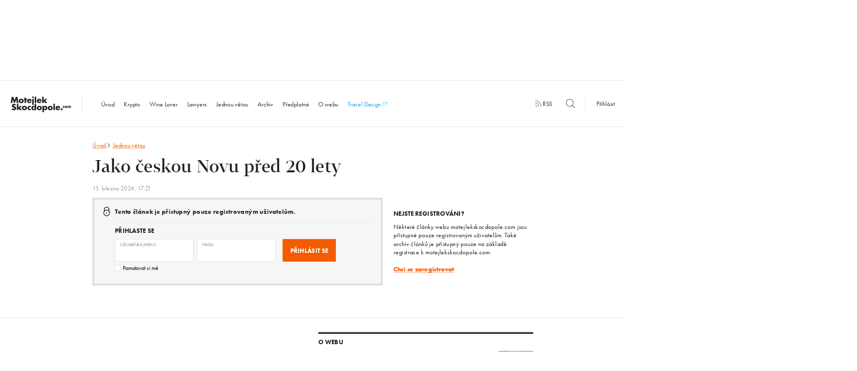

--- FILE ---
content_type: text/html; charset=UTF-8
request_url: https://www.motejlekskocdopole.com/?post_type=sentence&p=44732
body_size: 10450
content:
<!doctype html> <!--[if lt IE 7]><html class="no-js ie ie6 lt-ie9 lt-ie8 lt-ie7" lang="cs"> <![endif]--> <!--[if IE 7]><html class="no-js ie ie7 lt-ie9 lt-ie8" lang="cs"> <![endif]--> <!--[if IE 8]><html class="no-js ie ie8 lt-ie9" lang="cs"> <![endif]--> <!--[if gt IE 8]><html class="no-js" lang="cs"> <![endif]--><head><meta charset="UTF-8"/><title> Jako českou Novu před 20 lety - MotejlekSkocdopole.com</title><meta http-equiv='X-UA-Compatible' content='IE=edge'><meta name="viewport" content="width=device-width, initial-scale=1.0"><link rel="pingback" href="https://www.motejlekskocdopole.com/xmlrpc.php"/><link rel="apple-touch-icon" sizes="57x57" href="https://www.motejlekskocdopole.com/wp-content/themes/motejlekskocdopole/favicon/apple-touch-icon-57x57.png"><link rel="apple-touch-icon" sizes="60x60" href="https://www.motejlekskocdopole.com/wp-content/themes/motejlekskocdopole/favicon/apple-touch-icon-60x60.png"><link rel="apple-touch-icon" sizes="72x72" href="https://www.motejlekskocdopole.com/wp-content/themes/motejlekskocdopole/favicon/apple-touch-icon-72x72.png"><link rel="apple-touch-icon" sizes="76x76" href="https://www.motejlekskocdopole.com/wp-content/themes/motejlekskocdopole/favicon/apple-touch-icon-76x76.png"><link rel="apple-touch-icon" sizes="114x114" href="https://www.motejlekskocdopole.com/wp-content/themes/motejlekskocdopole/favicon/apple-touch-icon-114x114.png"><link rel="apple-touch-icon" sizes="120x120" href="https://www.motejlekskocdopole.com/wp-content/themes/motejlekskocdopole/favicon/apple-touch-icon-120x120.png"><link rel="apple-touch-icon" sizes="144x144" href="https://www.motejlekskocdopole.com/wp-content/themes/motejlekskocdopole/favicon/apple-touch-icon-144x144.png"><link rel="apple-touch-icon" sizes="152x152" href="https://www.motejlekskocdopole.com/wp-content/themes/motejlekskocdopole/favicon/apple-touch-icon-152x152.png"><link rel="apple-touch-icon" sizes="180x180" href="https://www.motejlekskocdopole.com/wp-content/themes/motejlekskocdopole/favicon/apple-touch-icon-180x180.png"><link rel="icon" type="image/png" href="https://www.motejlekskocdopole.com/wp-content/themes/motejlekskocdopole/favicon/favicon-32x32.png" sizes="32x32"><link rel="icon" type="image/png" href="https://www.motejlekskocdopole.com/wp-content/themes/motejlekskocdopole/favicon/favicon-194x194.png" sizes="194x194"><link rel="icon" type="image/png" href="https://www.motejlekskocdopole.com/wp-content/themes/motejlekskocdopole/favicon/favicon-96x96.png" sizes="96x96"><link rel="icon" type="image/png" href="https://www.motejlekskocdopole.com/wp-content/themes/motejlekskocdopole/favicon/android-chrome-192x192.png" sizes="192x192"><link rel="icon" type="image/png" href="https://www.motejlekskocdopole.com/wp-content/themes/motejlekskocdopole/favicon/favicon-32x32.png" sizes="16x16"><link rel="manifest" href="https://www.motejlekskocdopole.com/wp-content/themes/motejlekskocdopole/favicon/manifest.json"/><link rel="mask-icon" href="https://www.motejlekskocdopole.com/wp-content/themes/motejlekskocdopole/favicon/safari-pinned-tab.svg" color="#f35c00"><meta name="msapplication-TileColor" content="#da532c"><meta name="msapplication-TileImage" content="/mstile-144x144.png"><meta name="theme-color" content="#ffffff"><meta name="author" content="MotejlekSkocdopole.com"/><meta name="web_author" content="Proof &amp; Reason, s.r.o. | www.proofreason.com"/><meta property="og:title" content="Jako českou Novu před 20 lety | MotejlekSkocdopole.com"/><meta property="og:image" content="https://www.motejlekskocdopole.com/wp-content/themes/motejlekskocdopole/dist/images/fbms.png"/><meta property="og:type" content="article"/><meta property="og:url" content="https://www.motejlekskocdopole.com/?post_type=sentence&p=44732"/><meta name="twitter:card" content="summary"/><meta name="twitter:site" content="@motejlekskocdopole"/><meta name="twitter:title" content="Jako českou Novu před 20 lety | MotejlekSkocdopole.com"/><meta name="twitter:image" content="https://www.motejlekskocdopole.com/wp-content/themes/motejlekskocdopole/dist/images/fbms.png"/><meta name='robots' content='max-image-preview:large' /><style>img:is([sizes="auto" i], [sizes^="auto," i]) { contain-intrinsic-size: 3000px 1500px }</style><link rel='stylesheet' id='wp-block-library-css' href='https://www.motejlekskocdopole.com/wp-includes/css/dist/block-library/style.min.css?ver=6.8.3' type='text/css' media='all' /><style id='classic-theme-styles-inline-css' type='text/css'>/*! This file is auto-generated */
.wp-block-button__link{color:#fff;background-color:#32373c;border-radius:9999px;box-shadow:none;text-decoration:none;padding:calc(.667em + 2px) calc(1.333em + 2px);font-size:1.125em}.wp-block-file__button{background:#32373c;color:#fff;text-decoration:none}</style><style id='global-styles-inline-css' type='text/css'>:root{--wp--preset--aspect-ratio--square: 1;--wp--preset--aspect-ratio--4-3: 4/3;--wp--preset--aspect-ratio--3-4: 3/4;--wp--preset--aspect-ratio--3-2: 3/2;--wp--preset--aspect-ratio--2-3: 2/3;--wp--preset--aspect-ratio--16-9: 16/9;--wp--preset--aspect-ratio--9-16: 9/16;--wp--preset--color--black: #000000;--wp--preset--color--cyan-bluish-gray: #abb8c3;--wp--preset--color--white: #ffffff;--wp--preset--color--pale-pink: #f78da7;--wp--preset--color--vivid-red: #cf2e2e;--wp--preset--color--luminous-vivid-orange: #ff6900;--wp--preset--color--luminous-vivid-amber: #fcb900;--wp--preset--color--light-green-cyan: #7bdcb5;--wp--preset--color--vivid-green-cyan: #00d084;--wp--preset--color--pale-cyan-blue: #8ed1fc;--wp--preset--color--vivid-cyan-blue: #0693e3;--wp--preset--color--vivid-purple: #9b51e0;--wp--preset--gradient--vivid-cyan-blue-to-vivid-purple: linear-gradient(135deg,rgba(6,147,227,1) 0%,rgb(155,81,224) 100%);--wp--preset--gradient--light-green-cyan-to-vivid-green-cyan: linear-gradient(135deg,rgb(122,220,180) 0%,rgb(0,208,130) 100%);--wp--preset--gradient--luminous-vivid-amber-to-luminous-vivid-orange: linear-gradient(135deg,rgba(252,185,0,1) 0%,rgba(255,105,0,1) 100%);--wp--preset--gradient--luminous-vivid-orange-to-vivid-red: linear-gradient(135deg,rgba(255,105,0,1) 0%,rgb(207,46,46) 100%);--wp--preset--gradient--very-light-gray-to-cyan-bluish-gray: linear-gradient(135deg,rgb(238,238,238) 0%,rgb(169,184,195) 100%);--wp--preset--gradient--cool-to-warm-spectrum: linear-gradient(135deg,rgb(74,234,220) 0%,rgb(151,120,209) 20%,rgb(207,42,186) 40%,rgb(238,44,130) 60%,rgb(251,105,98) 80%,rgb(254,248,76) 100%);--wp--preset--gradient--blush-light-purple: linear-gradient(135deg,rgb(255,206,236) 0%,rgb(152,150,240) 100%);--wp--preset--gradient--blush-bordeaux: linear-gradient(135deg,rgb(254,205,165) 0%,rgb(254,45,45) 50%,rgb(107,0,62) 100%);--wp--preset--gradient--luminous-dusk: linear-gradient(135deg,rgb(255,203,112) 0%,rgb(199,81,192) 50%,rgb(65,88,208) 100%);--wp--preset--gradient--pale-ocean: linear-gradient(135deg,rgb(255,245,203) 0%,rgb(182,227,212) 50%,rgb(51,167,181) 100%);--wp--preset--gradient--electric-grass: linear-gradient(135deg,rgb(202,248,128) 0%,rgb(113,206,126) 100%);--wp--preset--gradient--midnight: linear-gradient(135deg,rgb(2,3,129) 0%,rgb(40,116,252) 100%);--wp--preset--font-size--small: 13px;--wp--preset--font-size--medium: 20px;--wp--preset--font-size--large: 36px;--wp--preset--font-size--x-large: 42px;--wp--preset--spacing--20: 0.44rem;--wp--preset--spacing--30: 0.67rem;--wp--preset--spacing--40: 1rem;--wp--preset--spacing--50: 1.5rem;--wp--preset--spacing--60: 2.25rem;--wp--preset--spacing--70: 3.38rem;--wp--preset--spacing--80: 5.06rem;--wp--preset--shadow--natural: 6px 6px 9px rgba(0, 0, 0, 0.2);--wp--preset--shadow--deep: 12px 12px 50px rgba(0, 0, 0, 0.4);--wp--preset--shadow--sharp: 6px 6px 0px rgba(0, 0, 0, 0.2);--wp--preset--shadow--outlined: 6px 6px 0px -3px rgba(255, 255, 255, 1), 6px 6px rgba(0, 0, 0, 1);--wp--preset--shadow--crisp: 6px 6px 0px rgba(0, 0, 0, 1);}:where(.is-layout-flex){gap: 0.5em;}:where(.is-layout-grid){gap: 0.5em;}body .is-layout-flex{display: flex;}.is-layout-flex{flex-wrap: wrap;align-items: center;}.is-layout-flex > :is(*, div){margin: 0;}body .is-layout-grid{display: grid;}.is-layout-grid > :is(*, div){margin: 0;}:where(.wp-block-columns.is-layout-flex){gap: 2em;}:where(.wp-block-columns.is-layout-grid){gap: 2em;}:where(.wp-block-post-template.is-layout-flex){gap: 1.25em;}:where(.wp-block-post-template.is-layout-grid){gap: 1.25em;}.has-black-color{color: var(--wp--preset--color--black) !important;}.has-cyan-bluish-gray-color{color: var(--wp--preset--color--cyan-bluish-gray) !important;}.has-white-color{color: var(--wp--preset--color--white) !important;}.has-pale-pink-color{color: var(--wp--preset--color--pale-pink) !important;}.has-vivid-red-color{color: var(--wp--preset--color--vivid-red) !important;}.has-luminous-vivid-orange-color{color: var(--wp--preset--color--luminous-vivid-orange) !important;}.has-luminous-vivid-amber-color{color: var(--wp--preset--color--luminous-vivid-amber) !important;}.has-light-green-cyan-color{color: var(--wp--preset--color--light-green-cyan) !important;}.has-vivid-green-cyan-color{color: var(--wp--preset--color--vivid-green-cyan) !important;}.has-pale-cyan-blue-color{color: var(--wp--preset--color--pale-cyan-blue) !important;}.has-vivid-cyan-blue-color{color: var(--wp--preset--color--vivid-cyan-blue) !important;}.has-vivid-purple-color{color: var(--wp--preset--color--vivid-purple) !important;}.has-black-background-color{background-color: var(--wp--preset--color--black) !important;}.has-cyan-bluish-gray-background-color{background-color: var(--wp--preset--color--cyan-bluish-gray) !important;}.has-white-background-color{background-color: var(--wp--preset--color--white) !important;}.has-pale-pink-background-color{background-color: var(--wp--preset--color--pale-pink) !important;}.has-vivid-red-background-color{background-color: var(--wp--preset--color--vivid-red) !important;}.has-luminous-vivid-orange-background-color{background-color: var(--wp--preset--color--luminous-vivid-orange) !important;}.has-luminous-vivid-amber-background-color{background-color: var(--wp--preset--color--luminous-vivid-amber) !important;}.has-light-green-cyan-background-color{background-color: var(--wp--preset--color--light-green-cyan) !important;}.has-vivid-green-cyan-background-color{background-color: var(--wp--preset--color--vivid-green-cyan) !important;}.has-pale-cyan-blue-background-color{background-color: var(--wp--preset--color--pale-cyan-blue) !important;}.has-vivid-cyan-blue-background-color{background-color: var(--wp--preset--color--vivid-cyan-blue) !important;}.has-vivid-purple-background-color{background-color: var(--wp--preset--color--vivid-purple) !important;}.has-black-border-color{border-color: var(--wp--preset--color--black) !important;}.has-cyan-bluish-gray-border-color{border-color: var(--wp--preset--color--cyan-bluish-gray) !important;}.has-white-border-color{border-color: var(--wp--preset--color--white) !important;}.has-pale-pink-border-color{border-color: var(--wp--preset--color--pale-pink) !important;}.has-vivid-red-border-color{border-color: var(--wp--preset--color--vivid-red) !important;}.has-luminous-vivid-orange-border-color{border-color: var(--wp--preset--color--luminous-vivid-orange) !important;}.has-luminous-vivid-amber-border-color{border-color: var(--wp--preset--color--luminous-vivid-amber) !important;}.has-light-green-cyan-border-color{border-color: var(--wp--preset--color--light-green-cyan) !important;}.has-vivid-green-cyan-border-color{border-color: var(--wp--preset--color--vivid-green-cyan) !important;}.has-pale-cyan-blue-border-color{border-color: var(--wp--preset--color--pale-cyan-blue) !important;}.has-vivid-cyan-blue-border-color{border-color: var(--wp--preset--color--vivid-cyan-blue) !important;}.has-vivid-purple-border-color{border-color: var(--wp--preset--color--vivid-purple) !important;}.has-vivid-cyan-blue-to-vivid-purple-gradient-background{background: var(--wp--preset--gradient--vivid-cyan-blue-to-vivid-purple) !important;}.has-light-green-cyan-to-vivid-green-cyan-gradient-background{background: var(--wp--preset--gradient--light-green-cyan-to-vivid-green-cyan) !important;}.has-luminous-vivid-amber-to-luminous-vivid-orange-gradient-background{background: var(--wp--preset--gradient--luminous-vivid-amber-to-luminous-vivid-orange) !important;}.has-luminous-vivid-orange-to-vivid-red-gradient-background{background: var(--wp--preset--gradient--luminous-vivid-orange-to-vivid-red) !important;}.has-very-light-gray-to-cyan-bluish-gray-gradient-background{background: var(--wp--preset--gradient--very-light-gray-to-cyan-bluish-gray) !important;}.has-cool-to-warm-spectrum-gradient-background{background: var(--wp--preset--gradient--cool-to-warm-spectrum) !important;}.has-blush-light-purple-gradient-background{background: var(--wp--preset--gradient--blush-light-purple) !important;}.has-blush-bordeaux-gradient-background{background: var(--wp--preset--gradient--blush-bordeaux) !important;}.has-luminous-dusk-gradient-background{background: var(--wp--preset--gradient--luminous-dusk) !important;}.has-pale-ocean-gradient-background{background: var(--wp--preset--gradient--pale-ocean) !important;}.has-electric-grass-gradient-background{background: var(--wp--preset--gradient--electric-grass) !important;}.has-midnight-gradient-background{background: var(--wp--preset--gradient--midnight) !important;}.has-small-font-size{font-size: var(--wp--preset--font-size--small) !important;}.has-medium-font-size{font-size: var(--wp--preset--font-size--medium) !important;}.has-large-font-size{font-size: var(--wp--preset--font-size--large) !important;}.has-x-large-font-size{font-size: var(--wp--preset--font-size--x-large) !important;}
:where(.wp-block-post-template.is-layout-flex){gap: 1.25em;}:where(.wp-block-post-template.is-layout-grid){gap: 1.25em;}
:where(.wp-block-columns.is-layout-flex){gap: 2em;}:where(.wp-block-columns.is-layout-grid){gap: 2em;}
:root :where(.wp-block-pullquote){font-size: 1.5em;line-height: 1.6;}</style> <script type="text/javascript" id="ahc_front_js-js-extra">var ahc_ajax_front = {"ajax_url":"https:\/\/www.motejlekskocdopole.com\/wp-admin\/admin-ajax.php","plugin_url":"https:\/\/www.motejlekskocdopole.com\/wp-content\/plugins\/visitors-traffic-real-time-statistics\/","page_id":"44732","page_title":"Soukrom\u00fd: Jako \u010deskou Novu p\u0159ed 20 lety","post_type":"sentence"};</script> <link rel="https://api.w.org/" href="https://www.motejlekskocdopole.com/wp-json/" /><link rel="EditURI" type="application/rsd+xml" title="RSD" href="https://www.motejlekskocdopole.com/xmlrpc.php?rsd" /><meta name="generator" content="WordPress 6.8.3" /><link rel='shortlink' href='https://www.motejlekskocdopole.com/?p=44732' /><link rel="alternate" title="oEmbed (JSON)" type="application/json+oembed" href="https://www.motejlekskocdopole.com/wp-json/oembed/1.0/embed?url=https%3A%2F%2Fwww.motejlekskocdopole.com%2F%3Fpost_type%3Dsentence%26p%3D44732" /><link rel="alternate" title="oEmbed (XML)" type="text/xml+oembed" href="https://www.motejlekskocdopole.com/wp-json/oembed/1.0/embed?url=https%3A%2F%2Fwww.motejlekskocdopole.com%2F%3Fpost_type%3Dsentence%26p%3D44732&#038;format=xml" /> <script>(function(d)
        {
            var config = {
                        kitId: 'yif3qhi',
                        scriptTimeout: 3000,
                        async: true
                    },
                    h = d.documentElement, t = setTimeout(function()
                    {
                        h.className = h.className.replace(/\bwf-loading\b/g, "") + " wf-inactive";
                    }, config.scriptTimeout), tk = d.createElement("script"), f = false, s = d.getElementsByTagName("script")[0], a;
            h.className += " wf-loading";
            tk.src = 'https://use.typekit.net/' + config.kitId + '.js';
            tk.async = true;
            tk.onload = tk.onreadystatechange = function()
            {
                a = this.readyState;
                if (f || a && a != "complete" && a != "loaded") {
                    return;
                }
                f = true;
                clearTimeout(t);
                try {
                    Typekit.load(config)
                } catch (e) {
                }
            };
            s.parentNode.insertBefore(tk, s)
        })(document);</script> <style>blockquote,body,input{margin:0}h1,h2,p,ul{color:#222}html{-ms-text-size-adjust:100%;-webkit-text-size-adjust:100%;font-size:18px;line-height:1.33333;font-family:futura-pt,Helvetica,Arial,sans-serif;-webkit-transform-origin:0 0;transform-origin:0 0}article,aside,header,nav{display:block}h1{margin:.67em 0}svg:not(:root){overflow:hidden}input{color:inherit;font:inherit;line-height:normal}a,p,ul{font-weight:400;margin-bottom:0;margin-top:0}.post__heading,h2{line-height:1.27778}input::-moz-focus-inner{border:0;padding:0}*,:after,:before{box-sizing:border-box}@font-face{font-family:Tabac;src:url(../../../../../wp-content/themes/motejlekskocdopole/fonts/3120BD_0_0.eot);src:url(../../../../../wp-content/themes/motejlekskocdopole/fonts/3120BD_0_0.eot?#iefix) format("embedded-opentype"),url(../../../../../wp-content/themes/motejlekskocdopole/fonts/3120BD_0_0.woff2) format("woff2"),url(../../../../../wp-content/themes/motejlekskocdopole/fonts/3120BD_0_0.woff) format("woff"),url(../../../../../wp-content/themes/motejlekskocdopole/fonts/3120BD_0_0.ttf) format("truetype");font-weight:400;font-style:normal}a{background:0 0;text-decoration:none;color:#f35c00}a,h1,h2,p,ul{text-rendering:optimizeLegibility;-webkit-font-smoothing:antialiased;-moz-osx-font-smoothing:grayscale;-moz-font-feature-settings:"liga" on}h1,h2{margin-bottom:0;margin-top:0;font-family:Tabac,Georgia,serif}@media (-webkit-min-device-pixel-ratio:1.3),(min--moz-device-pixel-ratio:1.3),(min-device-pixel-ratio:1.3),(min-resolution:1.3dppx){a,h1,h2,p,ul{font-weight:300}}h1{font-size:64px;line-height:1.125;letter-spacing:0;font-weight:100}@media (max-width:57em){h1{font-size:40px}}h2{font-size:36px;letter-spacing:0;font-weight:300}@media (max-width:57em){h2{font-size:24px}}p{font-size:18px;line-height:1.33333;letter-spacing:.4px}.post__date,.post__heading,.tag{letter-spacing:0}.wrapper{max-width:68.6111em;margin:0 auto;position:relative;padding:0;font-family:futura-pt,Helvetica,Arial,sans-serif}.row:after,.wrapper:after{content:'';display:table;clear:both}@media (max-width:1200px){.wrapper{padding:0 30px}}.row{margin:0 -15px}@media (max-width:40em){.wrapper{padding:0 15px}.row{margin:0 -10px}}.row:last-child{margin-bottom:0}[class*=" column-"],[class^=column-]{position:relative;display:block;width:100%;float:left;min-height:1px;padding-right:15px;padding-left:15px;margin-bottom:0}.column-3{width:25%}.column-4{width:33.33333%}.column-6{width:50%}.column-8{width:66.66667%}@media (max-width:40em){[class*=" column-"],[class^=column-]{padding-left:10px;padding-right:10px}.column-3,.column-4,.column-6{width:100%}.column-6--small{width:50%}.column-8{width:100%}}.wf-loading *{opacity:0}.banner-12-wrapper{margin:-20px -15px 20px}.leaderboard{width:1235px;height:200px;margin:0 auto 25px}@media (max-width:75em){.leaderboard{display:none}}.fb-share{display:inline-block;color:#fff;border:none;width:40px;height:20px;border-radius:3px;padding:3px;outline:0;text-align:center;background:#4267b2;font-size:11px;font-weight:500;font-family:Helvetica Neue,Arial,sans-serif;margin-bottom:13.33px}.post__category,.post__more,.site-footer .widget a{background-position:0 1.05em;background-repeat:repeat-x;text-decoration:none}.quote__author,.site-nav li.active a{font-weight:700}.icon-search{width:25px;height:25px;position:relative;top:6px}.icon-rss{width:18px;height:18px}.icon-menu,.icon-rss{position:relative;top:3px}.icon-menu{width:40px;height:40px}.nav-secondary{display:inline;text-align:right;padding-bottom:5px}.nav-secondary__wrapper{display:table-cell;min-width:540px;vertical-align:middle}.nav-secondary__wrapper .nav-secondary__search{margin-right:-15px}.nav-secondary__wrapper .nav-secondary__search .icon-search{top:6px;left:-40px}.nav-secondary__wrapper .nav-secondary__search ::-webkit-input-placeholder,.site-nav li.search ::-webkit-input-placeholder{font-size:16px;color:#333;font-style:normal;opacity:1}.nav-secondary__wrapper .nav-secondary__search :-moz-placeholder,.nav-secondary__wrapper .nav-secondary__search ::-moz-placeholder{font-size:16px;color:#333;font-style:normal;opacity:1}.nav-secondary__wrapper .nav-secondary__search :-ms-input-placeholder{font-size:16px;color:#333;font-style:normal;opacity:1}.nav-secondary__wrapper .nav-secondary__search input{border:none;width:40px;height:40px}.nav-secondary__wrapper .nav-secondary__search input[placeholder]{visibility:hidden}@media (max-width:1200px){.nav-secondary__wrapper{display:table;width:100%;border-top:1px solid #ddd}}@media (max-width:54.5625em){.nav-secondary__wrapper{display:none}}.nav-secondary a{color:#333;fill:#333}.nav-secondary__rss{margin-right:30px;padding:15px 0;display:inline}.nav-secondary__search{padding:15px 0;display:inline-block}.nav-secondary__login{border-left:1px solid #ddd;padding:15px 30px}.post{padding-bottom:40px;margin-bottom:40px;border-bottom:1px solid #ddd}.post.post-noborder{padding-bottom:0;border-bottom:none}.post__heading{font-size:36px;font-family:Tabac,Georgia,serif}@media (max-width:57em){.nav-secondary__login{border-left:none}.post__heading{font-size:24px}}.post__heading a{color:#f35c00;fill:#f35c00;display:block}.post__category,.post__date{color:#999;display:inline-block}.post__meta{padding:10px 0}.sentence-list,.sidebar-list,.site-nav ul{padding-left:0;list-style-type:none}.post__date{font-size:18px;font-family:futura-pt,Helvetica,Arial,sans-serif;line-height:1}@media (max-width:57em){.post__date{font-size:16px}}.post__category{text-shadow:.06em 0 0 #fff,0 0,-.06em 0 0 #fff;background-size:2px 2px;background-image:-webkit-linear-gradient(transparent 50%,#999 0);background-image:linear-gradient(transparent 50%,#999 0);margin-left:6px}@media (max-width:1635px){.post__category{background-size:3px 3px}}@media (max-width:1200px){.post__category{background-size:2px 2px}}@media (-webkit-min-device-pixel-ratio:1.3),(min--moz-device-pixel-ratio:1.3),(min-device-pixel-ratio:1.3),(min-resolution:1.3dppx){.post__category{background-size:1px 1px;text-shadow:.08em 0 0 #fff,0 0,-.08em 0 0 #fff}}@media (-webkit-min-device-pixel-ratio:1.3) and (max-width:1635px),(min--moz-device-pixel-ratio:1.3) and (max-width:1635px),(min-device-pixel-ratio:1.3) and (max-width:1635px),(min-resolution:1.3dppx) and (max-width:1635px){.post__category{background-size:2px 2px}}@media (-webkit-min-device-pixel-ratio:1.3) and (max-width:1200px),(min--moz-device-pixel-ratio:1.3) and (max-width:1200px),(min-device-pixel-ratio:1.3) and (max-width:1200px),(min-resolution:1.3dppx) and (max-width:1200px){.post__category{background-size:1px 1px}}.post__excerpt{font-size:18px;line-height:1.33333;color:#333}.post__more{text-shadow:.06em 0 0 #fff,0 0,-.06em 0 0 #fff;background-size:2px 2px;background-image:-webkit-linear-gradient(transparent 50%,#f35c00 0);background-image:linear-gradient(transparent 50%,#f35c00 0);line-height:1.5}@media (max-width:1635px){.post__more{background-size:3px 3px}}@media (max-width:1200px){.post__more{background-size:2px 2px}}@media (-webkit-min-device-pixel-ratio:1.3),(min--moz-device-pixel-ratio:1.3),(min-device-pixel-ratio:1.3),(min-resolution:1.3dppx){.post__more{background-size:1px 1px;text-shadow:.08em 0 0 #fff,0 0,-.08em 0 0 #fff}}@media (-webkit-min-device-pixel-ratio:1.3) and (max-width:1635px),(min--moz-device-pixel-ratio:1.3) and (max-width:1635px),(min-device-pixel-ratio:1.3) and (max-width:1635px),(min-resolution:1.3dppx) and (max-width:1635px){.post__more{background-size:2px 2px}}@media (-webkit-min-device-pixel-ratio:1.3) and (max-width:1200px),(min--moz-device-pixel-ratio:1.3) and (max-width:1200px),(min-device-pixel-ratio:1.3) and (max-width:1200px),(min-resolution:1.3dppx) and (max-width:1200px){.post__more{background-size:1px 1px}}.post--highlight{padding-bottom:60px}.post--highlight .post__heading{font-size:48px;line-height:1.08333;letter-spacing:0}@media (max-width:57em){.post--highlight{padding-bottom:40px}.post--highlight .post__heading{font-size:24px}}.quote__text{font-style:italic;margin-bottom:8px}.quote__text:before{content:'\201E'}.quote__text:after{content:'\201D'}.sentence-list{padding-bottom:40px;margin-bottom:40px}.sentence-list:after{content:'';display:table;clear:both}.sentence-list__item:nth-child(3) .sentence-list__link{padding-bottom:0}.sentence-list__item:nth-child(1) .sentence-list__link{padding-top:0}.sentence-list__link{font-size:20px;line-height:24/20;font-family:Tabac,Georgia,serif;color:#f35c00;fill:#f35c00;padding-bottom:15px;padding-top:5px;display:block}.sentence-list__item-locked .sentence-list__link{color:#333;fill:#333}.sentence-list__link .heading__icon{margin-bottom:-2px;width:18px;height:18px;margin-left:-1px}.sentence-list__date{font-size:18px;font-family:futura-pt,Helvetica,Arial,sans-serif;line-height:1;display:block;color:#999}@media (max-width:57em){.sentence-list__link{font-size:18px}.sentence-list__date{font-size:16px}}.sidebar-list__item{border-bottom:1px solid #ddd}.sidebar-list__link{margin-top:15px;margin-bottom:15px;font-size:20px;line-height:24/20;font-family:Tabac,Georgia,serif;color:#333;display:block}.sidebar-list__date,.tag,.widget__heading{font-family:futura-pt,Helvetica,Arial,sans-serif}.sidebar-list__item:first-child .sidebar-list__link{margin-top:0}.sidebar-list__date{font-size:18px;line-height:1;display:block;color:#999}@media (max-width:57em){.sidebar-list__link{font-size:18px}.sidebar-list__date{font-size:16px}}@media (max-width:80em){.column-6--footer-medium{width:50%}}@media (max-width:80em) and (max-width:64.95em){.column-6--footer-medium{width:100%}}.site-footer .widget:after,.site-header:after{content:'';display:table;clear:both}.site-footer .widget p{font-size:16px}.site-footer .widget a{text-shadow:.06em 0 0 #fff,0 0,-.06em 0 0 #fff;background-size:2px 2px;background-image:-webkit-linear-gradient(transparent 50%,#f35c00 0);background-image:linear-gradient(transparent 50%,#f35c00 0);font-size:16px}@media (max-width:1635px){.site-footer .widget a{background-size:3px 3px}}@media (max-width:1200px){.site-footer .widget a{background-size:2px 2px}}@media (-webkit-min-device-pixel-ratio:1.3),(min--moz-device-pixel-ratio:1.3),(min-device-pixel-ratio:1.3),(min-resolution:1.3dppx){.site-footer .widget a{background-size:1px 1px;text-shadow:.08em 0 0 #fff,0 0,-.08em 0 0 #fff}}@media (-webkit-min-device-pixel-ratio:1.3) and (max-width:1635px),(min--moz-device-pixel-ratio:1.3) and (max-width:1635px),(min-device-pixel-ratio:1.3) and (max-width:1635px),(min-resolution:1.3dppx) and (max-width:1635px){.site-footer .widget a{background-size:2px 2px}}@media (-webkit-min-device-pixel-ratio:1.3) and (max-width:1200px),(min--moz-device-pixel-ratio:1.3) and (max-width:1200px),(min-device-pixel-ratio:1.3) and (max-width:1200px),(min-resolution:1.3dppx) and (max-width:1200px){.site-footer .widget a{background-size:1px 1px}}.site-footer .footer-contact--small,.site-footer .site-footer__contact--medium{display:none}@media (max-width:80em){.site-footer .site-footer__contact--medium{display:block}}@media (max-width:64.95em){.site-footer .footer-contact--small{display:block}.site-footer .site-footer__about p:nth-of-type(1){padding-bottom:15px}.site-footer .site-footer__about .footer-contact--small p{padding-bottom:0}.site-footer .site-footer__contact--medium{display:none}}.site-footer .fb-share{display:none}@media (max-width:64.95em){.site-footer .fb-share{display:inline-block}}.site-header{border:solid #ddd;border-width:1px 0;padding:29px 0 25px;margin-bottom:60px;display:table;width:100%;vertical-align:middle;position:relative}.site-header .button__toggle--menu{display:none}@media (max-width:54.5625em){.site-header{padding-top:0;padding-bottom:0}.site-header .button__toggle--menu{display:table-cell;padding:0 30px 0 15px;vertical-align:middle}.site-header .button__toggle--menu .icon-menu{width:25px;height:25px}}@media (max-width:1200px){.site-header{padding-bottom:0;margin-bottom:20px}}.site-header .nav-mobile{display:none;vertical-align:middle;padding:0 15px;font-size:18px!important;color:#222}@media (max-width:54.5625em){.site-header .nav-mobile{display:table-cell}}.site-logo__wrapper{vertical-align:middle;display:table-cell!important;display:inline-block;line-height:0;text-align:left}.site-logo__wrapper h1{display:inline;width:1px;height:1px;overflow:hidden;position:absolute;padding:0;margin:-1px;border:0;clip:rect(0 0 0 0)}.site-logo,.site-nav,.site-nav li{display:inline-block}@media (max-width:1200px){.site-logo__wrapper{vertical-align:middle;padding-bottom:30px}}@media (max-width:54.5625em){.site-logo__wrapper{padding-bottom:0!important;width:100%;text-align:center}}.site-logo{width:200px;max-height:55px;padding-right:30px;border-right:1px solid #ddd;margin:0 40px 0 30px}@media (max-width:1200px){.site-logo{border:0;margin:0;padding:0 15px}}@media (max-width:54.5625em){.site-logo{width:135px;padding:0}}.site-nav li a{color:#333;display:block;width:100%}.site-nav li.search{padding:30px;display:none;font-size:100%;position:relative}.site-nav li.search .icon-search{position:absolute;z-index:9999999;top:45px;right:45px}.site-nav li.search :-moz-placeholder,.site-nav li.search ::-moz-placeholder{font-size:16px;color:#333;font-style:normal;opacity:1}.site-nav li.search :-ms-input-placeholder{font-size:16px;color:#333;font-style:normal;opacity:1}.site-nav li.search input{padding:15px 35px 15px 10px;width:100%;border:1px solid #ddd;border-top-width:2px;-webkit-appearance:none;border-radius:0}@media (max-width:54.5625em){.site-nav li,.site-nav li.search{display:block}.site-nav li{width:100%;font-size:100%;text-align:center}.site-nav{display:none;background:#fff;padding-bottom:30px}.site-nav__wrapper{z-index:999999;position:absolute;left:0;top:100%;width:100%}}.site-nav__wrapper{vertical-align:middle;display:table-cell;width:100%}@media (max-width:1200px){.site-nav__wrapper{padding-bottom:30px}}.site-nav__link{padding:15px}.site-nav__link.site-nav__link--travel{color:#169eec;fill:#169eec;text-decoration:none}.tag,.widget__heading-link .widget__heading{color:#f35c00}.site-nav__link .external-icon{position:relative;width:14px;height:12px;left:1px}.tag-list{list-style-type:none;padding-left:0}.tag,.tag__item{display:inline-block}.tag{border:1px solid #f35c00;padding:12px 14px;font-size:16px;line-height:1;margin:0 6px 10px 0}.widget{border-top:5px solid #333;padding-top:11px;margin-bottom:40px}.widget__heading{font-size:18px;line-height:20/18;text-transform:uppercase;margin-bottom:14px;font-weight:700}@media (max-width:57em){.widget__heading{font-size:16px}}.widget--sentence{border-bottom:1px solid #ddd}@media (max-width:1635px){html{-webkit-transform:scale(.9);transform:scale(.9);width:111%}@-moz-document url-prefix(){html .site-header{padding:30px 0 25px;border-top-width:2px}}}@media (max-width:1480px){html{-webkit-transform:scale(.8);transform:scale(.8);width:125%}@-moz-document url-prefix(){html .site-header{border-top-width:1px}}}@media (max-width:1320px){html{-webkit-transform:scale(.73);transform:scale(.73);width:136.98%}}@media (max-width:1200px){html{width:100%;-webkit-transform:scale(1);transform:scale(1)}@-moz-document url-prefix(){html .site-header{padding:29px 0 25px;border-top-width:2px}}}</style><link rel="stylesheet" href="https://www.motejlekskocdopole.com/wp-content/themes/motejlekskocdopole/dist/css/custom.css?v=20240902" /></head><body class="wp-singular sentence-template-default single single-sentence postid-44732 wp-theme-motejlekskocdopole" data-template="base.twig"> <noscript> <iframe src="//www.googletagmanager.com/ns.html?id=GTM-PWB4Z9"
 height="0" width="0" style="display:none;visibility:hidden"></iframe> </noscript> <script>var isMobile = /Android|webOS|iPhone|iPod|iPad|BlackBerry/i.test(navigator.userAgent);
    var isSingle = document.body.classList.contains('single');</script> <script>(function(w, d, s, l, i)
    {
        w[l] = w[l] || [];
        w[l].push({
            'gtm.start': new Date().getTime(), event: 'gtm.js'
        });
        var f = d.getElementsByTagName(s)[0],
                j = d.createElement(s), dl = l != 'dataLayer' ? '&l=' + l : '';
        j.async = true;
        j.src =
                '//www.googletagmanager.com/gtm.js?id=' + i + dl;
        f.parentNode.insertBefore(j, f);
    })(window, document, 'script', 'dataLayer', 'GTM-PWB4Z9');</script>  <script>dataLayer.push({
        'page': {
            'type':  'article detail' ,
            'category':  null         }
    });</script> <div id="page"><div class="leaderboard"> <ins data-revive-zoneid="56" data-revive-id="b9d13d3dba3e1b6cc89e3608d73a84a9"></ins></div><header class="site-header"><div class="table-row"> <a href="" class="button__toggle--menu icon-menu"> <svg class="icon-menu"> <use xlink:href="https://www.motejlekskocdopole.com/wp-content/themes/motejlekskocdopole/dist/svg/svg.svg#menu"/> </svg> </a> <a class="site-logo__wrapper hdr-logo-link" href="https://www.motejlekskocdopole.com" rel="home"><h1 class="hdr-logo"> MotejlekSkocdopole.com</h1> <svg class="site-logo"> <use xlink:href="https://www.motejlekskocdopole.com/wp-content/themes/motejlekskocdopole/dist/svg/svg.svg#logo"/> </svg> </a> <a href="https://www.motejlekskocdopole.com/prihlaseni/"
 class="nav-mobile"> <span>Přihlásit</span> </a><div class="site-nav__wrapper"><nav id="nav-main" class="site-nav nav-main"><ul><li > <a class="site-nav__link" href="https://www.motejlekskocdopole.com">Úvod</a></li><li > <a class="site-nav__link" href="/category/krypto/">Krypto</a></li><li > <a class="site-nav__link" href="https://www.motejlekskocdopole.com/wine-lover/">Wine Lover</a></li><li > <a class="site-nav__link" href="https://www.motejlekskocdopole.com/lawyers/">Lawyers</a></li><li > <a class="site-nav__link" href="https://www.motejlekskocdopole.com/jednou-vetou/">Jednou větou</a></li><li > <a class="site-nav__link" href="https://www.motejlekskocdopole.com/archiv">Archiv</a></li><li > <a class="site-nav__link" href="https://www.motejlekskocdopole.com/predplatne/">Předplatné</a></li><li > <a class="site-nav__link" href="https://www.motejlekskocdopole.com/o-webu/">O webu</a></li><li> <a class="site-nav__link site-nav__link--travel" target="_blank" href="https://www.traveldesign.cz/"> Travel Design <svg class="external-icon"> <use xlink:href="https://www.motejlekskocdopole.com/wp-content/themes/motejlekskocdopole/dist/svg/svg.svg#external"/> </svg> </a></li><li class="search"><form action="https://www.motejlekskocdopole.com" class="searchForm"> <input type="text" placeholder="Vyhledat..." title="Vyhledávání" name="s"/> <svg class="icon-search" data-search-submit> <use xlink:href="https://www.motejlekskocdopole.com/wp-content/themes/motejlekskocdopole/dist/svg/svg.svg#search"/> </svg></form></li></ul></nav></div><div class="nav-secondary nav-secondary__wrapper"> <a href="https://www.motejlekskocdopole.com/feed/" class="nav-secondary__rss"> <svg class="icon-rss"> <use xlink:href="https://www.motejlekskocdopole.com/wp-content/themes/motejlekskocdopole/dist/svg/svg.svg#rss"/> </svg> <span>RSS</span> </a><div class="nav-secondary__search" data-search-wrapper><form action="https://www.motejlekskocdopole.com" class="searchForm"> <input type="text" placeholder="Vyhledat..." title="Vyhledávání" name="s"/> <svg class="icon-search" data-search-toggle> <use xlink:href="https://www.motejlekskocdopole.com/wp-content/themes/motejlekskocdopole/dist/svg/svg.svg#search"/> </svg></form></div> <a href="https://www.motejlekskocdopole.com/prihlaseni/"
 class="nav-secondary__login"> <span>Přihlásit</span> </a></div></div></header><div id="content" role="main" class="wrapper"> <ins data-revive-zoneid="50" data-revive-id="b9d13d3dba3e1b6cc89e3608d73a84a9"></ins> <ins data-revive-zoneid="52" data-revive-id="b9d13d3dba3e1b6cc89e3608d73a84a9"></ins><div class="row"><div class=""><div class=""><div class="banner-12-wrapper"> <script type="text/javascript">openXZone = function(zoneId, protocol, isLoggedVariable)
        {
            protocol = protocol || location.protocol;
            var m3_u = protocol + "//ads.motejlekskocdopole.com/www/delivery/ajs.php";
            var m3_r = Math.floor(Math.random() * 99999999999);
            if (!document.MAX_used) {
                document.MAX_used = ',';
            }
            document.write("<scr" + "ipt type='text/javascript' src='" + m3_u);
            document.write("?zoneid=" + zoneId + "&amp;target=_top");
            document.write('&amp;cb=' + m3_r);
            document.write('&amp;islogged=' + isLoggedVariable);
            if (document.MAX_used != ',') {
                document.write("&amp;exclude=" + document.MAX_used);
            }
            document.write(document.charset ? '&amp;charset=' + document.charset :
                    (document.characterSet ? '&amp;charset=' + document.characterSet : ''));
            document.write("&amp;loc=" + escape(window.location));
            if (document.referrer) {
                document.write("&amp;referer=" + escape(document.referrer));
            }
            if (document.context) {
                document.write("&context=" + escape(document.context));
            }
            if (document.mmm_fo) {
                document.write("&amp;mmm_fo=1");
            }
            document.write("'><\/scr" + "ipt>");
        };</script> <script type='text/javascript'>//
        openXZone(84, 'https:', 'f');
        //</script> <noscript><div><a href='https://{{ ad_server_url }}/www/delivery/ck.php?n=a68d30a9&amp;cb=12393637960'><img
 src='https://{{ ad_server_url }}/www/delivery/avw.php?zoneid=84&amp;cb=12393637960&amp;n=a68d30a9'
 alt=''/></a></div> </noscript></div><div class="content-wrapper"><div class="column-12"><div class="breads"><ul><li> <a href="https://www.motejlekskocdopole.com">Úvod</a></li><li> <a href="https://www.motejlekskocdopole.com/jednou-vetou/">Jednou větou</a></li></ul></div></div><div class="post-type-sentence" id="post-44732"><section class="article-content"><div class="column-8"><h2 class="post__heading--single">Jako českou Novu před 20 lety</h2><p class="post__date post__date--single">15. března 2024, 17:21</p></div><div class="login__wrapper"><div class="column-8"><form name="loginform" id="loginform" action="https://www.motejlekskocdopole.com/wp-login.php" method="post"><div class="loginform"> <svg class="loginform__icon"> <use xlink:href="https://www.motejlekskocdopole.com/wp-content/themes/motejlekskocdopole/dist/svg/svg.svg#lock"/> </svg><p class="loginform__note">Tento článek je přístupný pouze registrovaným uživatelům.</p><h3 class="loginform__heading inform">Přihlaste se</h3><div><div class="loginform__row"><div class="loginform__left"><div class="loginform__col1"><div class="inline-label"> <label for="user_login" class="inline-label__label js-inline-label"> Uživatelské jméno </label><div> <input type="text" name="log" id="user_login" class="inline-label__input" value=""
 size="20" tabindex="10"></div></div></div><div class="loginform__col2"><div class="inline-label"> <label for="user_pass" class="inline-label__label js-inline-label"> Heslo </label><div> <span class="search__wrapper"> <input type="password" name="pwd" id="user_pass" class="inline-label__input" value=""
 size="20" tabindex="20"> </span></div></div></div><div class="loginform__col1"><div class="forgetmenot"> <input id="rememberme" name="rememberme" type="checkbox" class="checkbox" value="forever"
 tabindex="90"> <label for="rememberme" class="checkbox__label checkbox__label--small"> Pamatovat si mě </label></div></div></div><div class="loginform__col3"><div class="submit"> <input type="submit" class="sub" name="wp-submit" id="wp-submit" value="Přihlásit se"
 tabindex="100"> <input type="hidden" name="redirect_to" value="https://www.motejlekskocdopole.com?loggedin=now"></div></div></div></div></div></form></div><div class="column-4"><h4 class="loginform__heading">Nejste registrováni?</h4><p>Některé články webu motejlekskocdopole.com jsou přístupné pouze registrovaným
 uživatelům.
 Také
 archív
 článků je přístupný pouze na základě registrace k motejlekskocdopole.com.</p> <br> <a class="loginform__link" href="https://www.motejlekskocdopole.com/predplatne/">Chci se zaregistrovat</a></div></div></section></div> <script>dataLayer.push({
                'article': {
                    'section':                     'Array',
                    'published': '15.03.2024'
                }
            });</script> <script type="application/ld+json">{
            "@context": "http://schema.org",
            "@type": "Article",
            "mainEntityOfPage": "https://www.motejlekskocdopole.com/?post_type=sentence&p=44732",
            "headline": "Jako českou Novu před 20 lety",
            "image": {
                "@type": "ImageObject",
                "url": "https://www.motejlekskocdopole.com/wp-content/themes/motejlekskocdopole/dist/images/fbms.png",
                "height": 696,
                "width": 696
            },
            "datePublished": "2024-03-15 17:21:35",
            "dateModified": "2024-03-15 17:21:35",
            "author": {
                "@type": "Person",
                "name": "Miroslav Motejlek a Petr Skočdopole"
            },
            "publisher": {
            "@type": "Organization",
            "name": "MotejlekSkocdopole",
            "logo": {
            "@type": "ImageObject",
            "url": "https://www.motejlekskocdopole.com/wp-content/themes/motejlekskocdopole/dist/images/logo.png",
            "width": 200,
            "height": 54
            }
            },
            "description": ""
            }</script> </div></div></div></div></div><footer id="footer" class="site-footer"><div class="wrapper"><div class="row"><div class="column-5 column-6--footer-medium site-footer__social"><div class="fb-page" data-href="https://www.facebook.com/motejlekskocdopole-991382677625515"
 data-width="500"
 data-small-header="false" data-adapt-container-width="true" data-hide-cover="true"
 data-show-facepile="true"><div class="fb-xfbml-parse-ignore"><blockquote cite="https://www.facebook.com/facebook"><a href="https://www.facebook.com/facebook">Facebook</a></blockquote></div></div> <a class="fb-share" target="_blank"
 href="http://www.facebook.com/sharer/sharer.php?u=https://www.motejlekskocdopole.com">Sdílet</a> <br> <a href="https://twitter.com/MotejlekSkocdop" class="twitter-follow-button">Follow @MotejlekSkocdop</a></div><div class="column-4 column-6--footer-medium site-footer__about"><div class="widget"><h2 class="widget__heading">O webu</h2> <img class="u-flr" src="https://www.motejlekskocdopole.com/wp-content/themes/motejlekskocdopole/dist/images/ms-footer.png"
 srcset="https://www.motejlekskocdopole.com/wp-content/themes/motejlekskocdopole/dist/images/ms-footer@2x.png 2x" alt=""><p>MotejlekSkocdopole.com je webový projekt Miroslava Motejlka a Petra Skočdopoleho</p><div class="footer-contact--small"><p>Miroslav Motejlek</p> <a href="mailto:miroslav@motejlekskocdopole.com">miroslav@motejlekskocdopole.com</a></div><div class="footer-contact--small"><p>Petr Skočdopole</p> <a href="mailto:petr@motejlekskocdopole.com">petr@motejlekskocdopole.com</a></div></div></div><div class="column-3 column-6--footer-medium site-footer__contact"><div class="widget"><h2 class="widget__heading">Kontakt</h2><div class="footer-contact"><p>Miroslav Motejlek</p> <a href="mailto:miroslav@motejlekskocdopole.com">miroslav@motejlekskocdopole.com</a></div><div class="footer-contact"><p>Petr Skočdopole</p> <a href="mailto:petr@motejlekskocdopole.com">petr@motejlekskocdopole.com</a></div></div></div><div class="column-4 column-6--footer-medium site-footer__nav"><div class="widget"><h2 class="widget__heading">Navigace</h2><nav class="footer-nav"><ul><li > <a class="site-nav__link" href="https://www.motejlekskocdopole.com">Úvod</a></li><li > <a class="site-nav__link" href="/category/krypto/">Krypto</a></li><li > <a class="site-nav__link" href="https://www.motejlekskocdopole.com/wine-lover/">Wine Lover</a></li><li > <a class="site-nav__link" href="https://www.motejlekskocdopole.com/lawyers/">Lawyers</a></li><li > <a class="site-nav__link" href="https://www.motejlekskocdopole.com/jednou-vetou/">Jednou větou</a></li><li > <a class="site-nav__link" href="https://www.motejlekskocdopole.com/archiv">Archiv</a></li><li > <a class="site-nav__link" href="https://www.motejlekskocdopole.com/predplatne/">Předplatné</a></li><li > <a class="site-nav__link" href="https://www.motejlekskocdopole.com/o-webu/">O webu</a></li><li> <a class="site-nav__link site-nav__link--travel" target="_blank" href="https://www.traveldesign.cz/"> Travel Design <svg class="external-icon"> <use xlink:href="https://www.motejlekskocdopole.com/wp-content/themes/motejlekskocdopole/dist/svg/svg.svg#external"/> </svg> </a></li></ul></nav></div></div><div class="column-3 column-6--footer-medium site-footer__ads"><div class="widget"><h2 class="widget__heading">Inzerce</h2> <a href="mailto:reklama@motejlekskocdopole.com">reklama@motejlekskocdopole.com</a><br/> <a href="https://www.motejlekskocdopole.com/wp-content/MotejlekSkocdopole_cenik_inzerce.pdf">Ceník inzerce (PDF, 459 KB)</a></div></div><div class="column-3 column-6--footer-medium site-footer__contact--medium"><div class="widget"><h2 class="widget__heading">Kontakt</h2><div class="footer-contact"><p>Miroslav Motejlek</p> <a href="mailto:miroslav@motejlekskocdopole.com">miroslav@motejlekskocdopole.com</a></div><div class="footer-contact"><p>Petr Skočdopole</p> <a href="mailto:petr@motejlekskocdopole.com">petr@motejlekskocdopole.com</a></div></div></div></div></div></footer> <script async src="//ads.motejlekskocdopole.com/www/delivery/asyncjs.php"></script> <script type="speculationrules">{"prefetch":[{"source":"document","where":{"and":[{"href_matches":"\/*"},{"not":{"href_matches":["\/wp-*.php","\/wp-admin\/*","\/wp-content\/uploads\/*","\/wp-content\/*","\/wp-content\/plugins\/*","\/wp-content\/themes\/motejlekskocdopole\/*","\/*\\?(.+)"]}},{"not":{"selector_matches":"a[rel~=\"nofollow\"]"}},{"not":{"selector_matches":".no-prefetch, .no-prefetch a"}}]},"eagerness":"conservative"}]}</script> <script type="text/javascript" id="main-js-extra">var ajaxpagination = {"ajaxurl":"https:\/\/www.motejlekskocdopole.com\/wp-admin\/admin-ajax.php","query_vars":"{\"p\":\"44732\",\"post_type\":\"sentence\"}"};
var searchpagination = {"ajaxurl":"https:\/\/www.motejlekskocdopole.com\/wp-admin\/admin-ajax.php","query_vars":"{\"p\":\"44732\",\"post_type\":\"sentence\"}"};</script> </div>  <script>if (!isMobile) {
        !function(d, s, id)
        {
            var js, fjs = d.getElementsByTagName(s)[0], p = /^http:/.test(d.location) ? 'http' : 'https';
            if (!d.getElementById(id)) {
                js = d.createElement(s);
                js.id = id;
                js.src = p + '://platform.twitter.com/widgets.js';
                fjs.parentNode.insertBefore(js, fjs);
            }
        }(document, 'script', 'twitter-wjs');
    }
    else {
        var buttons = document.getElementsByClassName('twitter-follow-button');
        for (var i = 0; i < buttons.length; ++i) {
            var button = buttons[i];
            var classString = button.className;
            button.className = classString.concat(' mobile');
        }
    }</script> <div id="fb-root"></div> <script>if (!isMobile || isSingle) {
        (function(d, s, id)
        {
            var js, fjs = d.getElementsByTagName(s)[0];
            if (d.getElementById(id)) {
                return;
            }
            js = d.createElement(s);
            js.id = id;
            js.src = "//connect.facebook.net/cs_CZ/sdk.js#xfbml=1&version=v2.6";
            fjs.parentNode.insertBefore(js, fjs);
        }(document, 'script', 'facebook-jssdk'));
    }</script> <script>var linkElement = document.createElement("link");
    linkElement.rel = "stylesheet";
    linkElement.href = "https://www.motejlekskocdopole.com/wp-content/themes/motejlekskocdopole/dist/css/main.css?v=20250124";

    document.head.appendChild(linkElement);</script> <script>dataLayer.push({'event': 'page'});</script> <script defer src="https://www.motejlekskocdopole.com/wp-content/cache/autoptimize/js/autoptimize_ed7bc954c6472cce67dc1b48f44bd5da.js"></script></body></html>